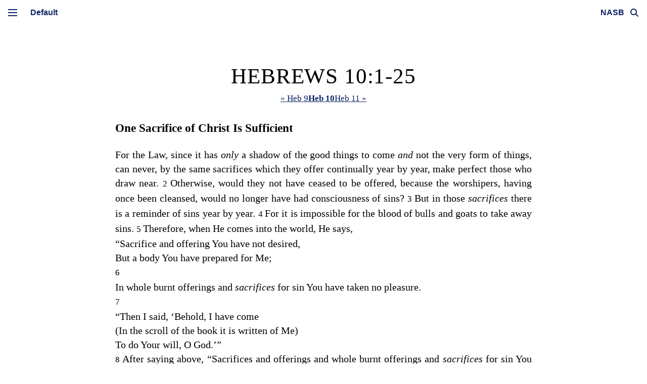

--- FILE ---
content_type: text/html; charset=utf-8
request_url: https://nasb.literalword.com/?q=Hebrews+10%3A1-25
body_size: 7799
content:
<!DOCTYPE html><html><head><meta charSet="utf-8"/><link rel="icon" href="/images/literalword.png" sizes="32x32"/><link rel="icon" href="/images/literalword.png" sizes="192x192"/><meta name="viewport" content="initial-scale=1.0, width=device-width, maximum-scale=1, viewport-fit=cover"/><title>Hebrews 10:1-25 - NASB Bible Online - Literal Word</title><meta name="next-head-count" content="5"/><script async="" src="https://www.googletagmanager.com/gtag/js?id=G-GP54QPPXHG"></script><script>
window.dataLayer = window.dataLayer || [];
function gtag(){dataLayer.push(arguments);}
gtag('js', new Date());
gtag('config', 'G-GP54QPPXHG');
</script><link rel="preload" href="/_next/static/css/74f019ad0f5d2127.css" as="style"/><link rel="stylesheet" href="/_next/static/css/74f019ad0f5d2127.css" data-n-g=""/><noscript data-n-css=""></noscript><script defer="" nomodule="" src="/_next/static/chunks/polyfills-78c92fac7aa8fdd8.js"></script><script src="/_next/static/chunks/webpack-cf841c68a90dac02.js" defer=""></script><script src="/_next/static/chunks/framework-63157d71ad419e09.js" defer=""></script><script src="/_next/static/chunks/main-c16be8925d7d6bba.js" defer=""></script><script src="/_next/static/chunks/pages/_app-c9cf80d5a7bb8fa0.js" defer=""></script><script src="/_next/static/chunks/664-dd432b4bd621f687.js" defer=""></script><script src="/_next/static/chunks/802-d4a1591c9dac08de.js" defer=""></script><script src="/_next/static/chunks/815-84c31cea282c57a9.js" defer=""></script><script src="/_next/static/chunks/543-fa2d6193d764d39d.js" defer=""></script><script src="/_next/static/chunks/54-410e365869fd7734.js" defer=""></script><script src="/_next/static/chunks/pages/index-fc173dc86e3facd0.js" defer=""></script><script src="/_next/static/2mr72RTjJtVjWNEs0PLcT/_buildManifest.js" defer=""></script><script src="/_next/static/2mr72RTjJtVjWNEs0PLcT/_ssgManifest.js" defer=""></script><style data-styled="" data-styled-version="6.1.19">.gaJbmA{display:inline-flex;align-items:center;position:relative;vertical-align:middle;margin-left:0px;cursor:pointer;width:16px;margin-right:7px;}/*!sc*/
.gaJbmA.expanded{width:0px;}/*!sc*/
.gaJbmA.expanded .search-input{width:300px;padding:20px;opacity:1;cursor:text;pointer-events:auto;}/*!sc*/
.gaJbmA.expanded .search-icon{opacity:0;}/*!sc*/
.gaJbmA.expanded .clear-button{opacity:1;}/*!sc*/
@media screen and (max-width:800px){.gaJbmA{opacity:1;pointer-events:auto;transition:opacity 0.3s ease;}.gaJbmA.expanded .search-input{width:220px;padding:15px;font-size:16px;}}/*!sc*/
data-styled.g1[id="SearchInput__SearchContainer-sc-14wyqhe-0"]{content:"gaJbmA,"}/*!sc*/
.dtrjsJ{position:relative;display:flex;align-items:center;width:100%;}/*!sc*/
.dtrjsJ.dtrjsJ.loading::before{bottom:-5px;width:90%;left:5%;}/*!sc*/
data-styled.g2[id="SearchInput__StyledForm-sc-14wyqhe-1"]{content:"dtrjsJ,"}/*!sc*/
.jKmDZX{position:absolute;right:0;top:50%;transform:translateY(-50%);width:0;opacity:0;transition:width 0.3s ease,opacity 0.3s ease;border:1px solid #ccc;border-radius:25px;padding:20px;height:30px;font-size:20px;box-sizing:border-box;cursor:pointer;pointer-events:none;}/*!sc*/
.jKmDZX ::-webkit-search-cancel-button,.jKmDZX ::-webkit-search-decoration{display:none;}/*!sc*/
data-styled.g3[id="SearchInput__StyledInput-sc-14wyqhe-2"]{content:"jKmDZX,"}/*!sc*/
.bMATNr{position:absolute;display:inline-block;height:100%;width:24px;cursor:pointer;top:0;right:12px;opacity:0;transition:opacity 0.3s ease;}/*!sc*/
data-styled.g4[id="SearchInput__ClearButton-sc-14wyqhe-3"]{content:"bMATNr,"}/*!sc*/
.blWiIO{cursor:pointer;border:none;background:none;width:16px;height:16px;padding:0;margin-right:5px;opacity:1;transition:opacity 0.3s ease;flex-shrink:0;}/*!sc*/
.blWiIO svg{width:100%;height:100%;fill:#0c2365;}/*!sc*/
data-styled.g5[id="SearchInput__SearchIcon-sc-14wyqhe-4"]{content:"blWiIO,"}/*!sc*/
.qdxtl{position:fixed;top:0;left:45px;right:0;height:50px;z-index:20;display:flex;align-items:center;justify-content:space-between;padding:0 10px;transition:transform 0.3s ease,left 0.3s ease;overflow:visible;}/*!sc*/
.qdxtl img{height:50px;}/*!sc*/
@media (max-width:800px){.qdxtl{left:40px;z-index:22;background:white;border-bottom:1px solid #e3e3e3;}}/*!sc*/
data-styled.g6[id="Header__StyledHeader-sc-qqu600-0"]{content:"qdxtl,"}/*!sc*/
.cGzjYf{display:flex;align-items:center;}/*!sc*/
@media (max-width:800px){.cGzjYf{opacity:1;pointer-events:auto;transition:opacity 0.3s ease;}}/*!sc*/
data-styled.g7[id="Header__Left-sc-qqu600-1"]{content:"cGzjYf,"}/*!sc*/
.bskAfX{position:relative;}/*!sc*/
data-styled.g8[id="Header__Right-sc-qqu600-2"]{content:"bskAfX,"}/*!sc*/
.kbNNPq{display:inline-block;vertical-align:middle;}/*!sc*/
@media (max-width:800px){.kbNNPq{opacity:1;pointer-events:auto;transition:opacity 0.3s ease;}}/*!sc*/
data-styled.g9[id="Header__OtherControls-sc-qqu600-3"]{content:"kbNNPq,"}/*!sc*/
.jlKdSY{text-align:center;padding:5px;font-size:16px;font-weight:bold;color:#0c2365;cursor:pointer;appearance:none;border:none;-webkit-appearance:none;-moz-appearance:none;background-image:none;margin-right:7px;background:white;}/*!sc*/
.jlKdSY:focus{outline:none;box-shadow:none;}/*!sc*/
.jlKdSY::-ms-expand{display:none;}/*!sc*/
data-styled.g10[id="Header__VersionDropdownRight-sc-qqu600-4"]{content:"jlKdSY,"}/*!sc*/
.fQgvrd{z-index:1;position:relative;}/*!sc*/
.fQgvrd select{padding:5px;margin-right:7px;cursor:pointer;font-size:16px;font-weight:bold;color:#0c2365;border:none;background:white;text-align:center;appearance:none;-webkit-appearance:none;-moz-appearance:none;}/*!sc*/
.fQgvrd select:focus{outline:none;}/*!sc*/
.fQgvrd select::-ms-expand{display:none;}/*!sc*/
data-styled.g11[id="Header__MenuContainer-sc-qqu600-5"]{content:"fQgvrd,"}/*!sc*/
.iaTvvk{cursor:pointer;height:50px;width:30px;position:relative;display:flex;align-items:center;justify-content:center;top:auto;color:inherit;}/*!sc*/
@media (max-width:800px){.iaTvvk{position:absolute;left:10px;margin-left:0;}}/*!sc*/
.iaTvvk .hamburger-line-container{position:relative;width:18px;height:14px;}/*!sc*/
.iaTvvk .hamburger-line{width:18px;height:2px;background-color:#0C2365;position:absolute;left:0;transition:0.3s;}/*!sc*/
.iaTvvk .hamburger-line:nth-child(1){top:0;transform:rotate(0);}/*!sc*/
.iaTvvk .hamburger-line:nth-child(2){top:6px;opacity:1;}/*!sc*/
.iaTvvk .hamburger-line:nth-child(3){top:12px;transform:rotate(0);}/*!sc*/
data-styled.g12[id="HamburgerMenu__MenuIcon-sc-14kwc1w-0"]{content:"iaTvvk,"}/*!sc*/
.iivOnR{padding-left:10px;position:fixed;top:0;left:0;height:100vh;width:30px;background:white;transition:width 0.3s ease,background 0.3s ease;z-index:1000;overflow:hidden;}/*!sc*/
@media (max-width:800px){.iivOnR{width:40px;padding-left:0;background:none;}}/*!sc*/
data-styled.g13[id="Sidebar__SideMenu-sc-1rpv58h-0"]{content:"iivOnR,"}/*!sc*/
.ktpyFL{display:flex;align-items:center;height:50px;position:relative;width:50px;z-index:2;}/*!sc*/
@media (max-width:800px){.ktpyFL{background:white;border-bottom:1px solid #e3e3e3;width:40px;position:fixed;z-index:21;left:0;}}/*!sc*/
data-styled.g14[id="Sidebar__MenuHeader-sc-1rpv58h-1"]{content:"ktpyFL,"}/*!sc*/
.WMrRk{position:absolute;top:11px;left:40px;z-index:3;}/*!sc*/
data-styled.g15[id="Sidebar__Nav-sc-1rpv58h-2"]{content:"WMrRk,"}/*!sc*/
.faYaGm{text-decoration:none;font-family:Arial,Helvetica,sans-serif;color:#fff;display:none;margin-bottom:20px;transition:opacity 0.6s ease;opacity:1;}/*!sc*/
.faYaGm .full-text{padding:5px 10px;border-radius:5px;transition:all 0.2s ease;width:fit-content;}/*!sc*/
.faYaGm:hover .full-text{background-color:rgba(255,255,255,0.2);transform:translateX(3px);}/*!sc*/
.faYaGm .menu-icon{vertical-align:middle;margin-right:7px;}/*!sc*/
data-styled.g16[id="Sidebar__NavLink-sc-1rpv58h-3"]{content:"faYaGm,"}/*!sc*/
.hTNbuH{text-decoration:none;font-family:Arial,Helvetica,sans-serif;color:#fff;display:none;margin-bottom:20px;transition:opacity 0.6s ease;opacity:1;cursor:pointer;}/*!sc*/
.hTNbuH .full-text{padding:5px 10px;border-radius:5px;transition:all 0.2s ease;width:fit-content;}/*!sc*/
.hTNbuH:hover .full-text{background-color:rgba(255,255,255,0.2);transform:translateX(3px);}/*!sc*/
.hTNbuH .menu-icon{vertical-align:middle;margin-right:7px;}/*!sc*/
data-styled.g17[id="Sidebar__StyledLink-sc-1rpv58h-4"]{content:"hTNbuH,"}/*!sc*/
.fJcTfl{transition:margin-left 0.3s ease;margin-left:60px;margin-right:60px;margin-top:50px;}/*!sc*/
@media (max-width:800px){.fJcTfl{margin-left:0;margin-right:0;}}/*!sc*/
data-styled.g18[id="Layout__Main-sc-1bh50mx-0"]{content:"fJcTfl,"}/*!sc*/
.eTfIUU{background:white;position:relative;text-align:justify;max-width:90%;margin:0 auto;padding-left:calc(-32px + 15vw);padding-right:calc(-32px + 15vw);padding-top:80px;padding-bottom:30px;line-height:140%;font-size:15pt;border-radius:0;transition:padding 0.3s ease,margin-left 0.3s ease;}/*!sc*/
@media (max-width:800px){.eTfIUU{box-sizing:border-box;width:100%;max-width:100%;padding:60px 30px 30px;font-size:1em;}}/*!sc*/
data-styled.g19[id="Layout__ContentWrapper-sc-1bh50mx-1"]{content:"eTfIUU,"}/*!sc*/
.hcVRYD{position:fixed;top:0;left:0;width:100vw;height:100vh;background:rgba(0,0,0,0.5);z-index:999;display:none;}/*!sc*/
@media (min-width:801px){.hcVRYD{display:none;}}/*!sc*/
data-styled.g20[id="Layout__Overlay-sc-1bh50mx-2"]{content:"hcVRYD,"}/*!sc*/
.hbVSIQ{font-size:17px;font-family:var(--passage-nav-font-family);text-align:center;margin-bottom:30px;color:#0c2365;}/*!sc*/
.hbVSIQ a{text-decoration:underline;color:#0c2365;}/*!sc*/
.hbVSIQ a.current{font-weight:600;color:#0c2365;}/*!sc*/
.hbVSIQ .separator{color:#666;}/*!sc*/
.dlhzyz{font-size:17px;font-family:var(--passage-nav-font-family);text-align:center;margin-bottom:30px;color:#0c2365;margin-bottom:0px;margin-top:50px;}/*!sc*/
.dlhzyz a{text-decoration:underline;color:#0c2365;}/*!sc*/
.dlhzyz a.current{font-weight:600;color:#0c2365;}/*!sc*/
.dlhzyz .separator{color:#666;}/*!sc*/
data-styled.g25[id="PassageNav__StyledPassageNav-sc-f44hpi-0"]{content:"hbVSIQ,dlhzyz,"}/*!sc*/
.dhxqDO{font-size:8pt;margin:auto;margin-top:50px;text-align:center;line-height:normal;}/*!sc*/
@media (max-width:800px){.dhxqDO{font-size:6pt;}}/*!sc*/
@media (max-width:450px){.dhxqDO{font-size:4.5pt;}}/*!sc*/
data-styled.g26[id="Copyright__CopyrightContainer-sc-as1gmn-0"]{content:"dhxqDO,"}/*!sc*/
.dRvZry{text-align:center;font-size:32pt;line-height:100%;margin-top:0;margin-bottom:7pt;font-weight:normal;letter-spacing:0.02em;font-family:var(--passage-title-font-family);text-transform:uppercase;}/*!sc*/
@media (max-width:750px){.dRvZry{font-size:20pt;}}/*!sc*/
data-styled.g28[id="Passage__StyledPassageTitle-sc-1jw7bpp-0"]{content:"dRvZry,"}/*!sc*/
</style></head><body class="verse-numbers section-headings"><div id="__next"><div><div id="side-menu" class="Sidebar__SideMenu-sc-1rpv58h-0 iivOnR"><div class="Sidebar__MenuHeader-sc-1rpv58h-1 ktpyFL"><div id="menu-icon" title="Press m to toggle menu" class="HamburgerMenu__MenuIcon-sc-14kwc1w-0 iaTvvk"><div class="hamburger-line-container"><div class="hamburger-line"></div><div class="hamburger-line"></div><div class="hamburger-line"></div></div></div></div><nav class="Sidebar__Nav-sc-1rpv58h-2 WMrRk"><a href="/" class="Sidebar__StyledLink-sc-1rpv58h-4 hTNbuH"><div class="full-text"><b>Literal Word</b></div></a><a href="/about/bible" class="Sidebar__NavLink-sc-1rpv58h-3 faYaGm"><div class="full-text"><span class="menu-icon"><svg xmlns="http://www.w3.org/2000/svg" viewBox="0 0 24 24" width="16" height="16" fill="none" stroke="currentColor" stroke-width="2" stroke-linecap="round" stroke-linejoin="round"><circle cx="12" cy="12" r="10"></circle><line x1="12" y1="16" x2="12" y2="12"></line><line x1="12" y1="8" x2="12" y2="8"></line></svg></span>About</div></a><a href="/contents" class="Sidebar__NavLink-sc-1rpv58h-3 faYaGm"><div class="full-text"><span class="menu-icon"><svg xmlns="http://www.w3.org/2000/svg" viewBox="0 0 24 24" width="16" height="16" fill="none" stroke="currentColor" stroke-width="2" stroke-linecap="round" stroke-linejoin="round"><path d="M4 19.5A2.5 2.5 0 0 1 6.5 17H20"></path><path d="M6.5 2H20v20H6.5A2.5 2.5 0 0 1 4 19.5v-15A2.5 2.5 0 0 1 6.5 2z"></path></svg></span>Contents</div></a></nav></div><div class="Layout__Overlay-sc-1bh50mx-2 hcVRYD"></div><header id="top-bar" class="Header__StyledHeader-sc-qqu600-0 qdxtl"><div class="Header__Left-sc-qqu600-1 cGzjYf"><div class="Header__MenuContainer-sc-qqu600-5 fQgvrd"><select><option value="default" selected="">Default</option><option value="study">Study</option><option value="reader">Reader</option></select></div></div><div class="Header__Right-sc-qqu600-2 bskAfX"><div class="Header__OtherControls-sc-qqu600-3 kbNNPq"><select class="Header__VersionDropdownRight-sc-qqu600-4 jlKdSY"><option value="NASB" selected="">NASB</option><option value="LSB">LSB</option><option value="ESV">ESV</option><option value="KJV">KJV</option></select></div><div class="SearchInput__SearchContainer-sc-14wyqhe-0 gaJbmA"><form class="SearchInput__StyledForm-sc-14wyqhe-1 dtrjsJ"><input type="search" placeholder="Search the Bible..." name="q" class="SearchInput__StyledInput-sc-14wyqhe-2 jKmDZX search-input" autoComplete="off" value="Hebrews 10:1-25"/><a class="SearchInput__ClearButton-sc-14wyqhe-3 bMATNr clear-button"></a><button type="submit" hidden="">Search</button></form><button class="SearchInput__SearchIcon-sc-14wyqhe-4 blWiIO search-icon" title="Press / to open search"><svg xmlns="http://www.w3.org/2000/svg" viewBox="0 0 512 512"><path d="M416 208c0 45.9-14.9 88.3-40 122.7L502.6 457.4c12.5 12.5 12.5 32.8 0 45.3s-32.8 12.5-45.3 0L330.7 376c-34.4 25.2-76.8 40-122.7 40C93.1 416 0 322.9 0 208S93.1 0 208 0S416 93.1 416 208zM208 352a144 144 0 1 0 0-288 144 144 0 1 0 0 288z"></path></svg></button></div></div></header><div class="Layout__Main-sc-1bh50mx-0 fJcTfl"><div class="Layout__ContentWrapper-sc-1bh50mx-1 eTfIUU"><style></style><div class="Passage__PassageWrapper-sc-1jw7bpp-1"><p class="Passage__StyledPassageTitle-sc-1jw7bpp-0 dRvZry">Hebrews 10:1-25</p><div class="PassageNav__StyledPassageNav-sc-f44hpi-0 hbVSIQ"><a class="pill" data-prefetch="true" title="Press [ for previous chapter" href="/?q=Hebrews+9">« Heb 9</a><span class="separator"></span><a class="current pill" data-prefetch="true" href="/?q=Hebrews+10">Heb 10</a><span class="separator"></span><a class="pill" data-prefetch="true" title="Press ] for next chapter" href="/?q=Hebrews+11">Heb 11 »</a></div><div class="passage"><span class="verse first-verse" data-key=58-010-001><h3 class="subhead chapter-subhead">One Sacrifice of Christ Is Sufficient</h3><h2 class=chapter-number data-chapter=10></h2><span class="prose">For the Law, since it has <i>only </i>a shadow of the good things to come <i>and </i>not the very form of things, can never, by the same sacrifices which they offer continually year by year, make perfect those who draw near. </span></span><span class="verse" data-key=58-010-002><small data-verse=2><span>2 </span></small><span class="prose">Otherwise, would they not have ceased to be offered, because the worshipers, having once been cleansed, would no longer have had consciousness of sins? </span></span><span class="verse" data-key=58-010-003><small data-verse=3><span>3 </span></small><span class="prose">But in those <i>sacrifices </i>there is a reminder of sins year by year. </span></span><span class="verse" data-key=58-010-004><small data-verse=4><span>4 </span></small><span class="prose">For it is impossible for the blood of bulls and goats to take away sins. </span></span><span class="verse" data-key=58-010-005><small data-verse=5><span>5 </span></small><span class="prose">Therefore, when He comes into the world, He says,</span><div></div><i class=float></i><div class="poetry double-quote">“<span class=small-caps>Sacrifice and offering You have not desired</span>,</div><div></div><i class=float></i><div class="poetry"><span class=small-caps>But</span> <span class=small-caps>a body You have prepared for Me</span>;</div> </span><span class="verse" data-key=58-010-006><small class=left data-verse=6><span>6 </span></small><div></div><i class=float></i><div class="poetry"><span class=small-caps>In whole burnt offerings and</span> <i>sacrifices </i><span class=small-caps>for sin You have taken no pleasure</span>.</div> </span><span class="verse" data-key=58-010-007><small class=left data-verse=7><span>7 </span></small><div></div><i class=float></i><div class="poetry double-quote">“<span class=small-caps>Then I said</span>, ‘<span class=small-caps>Behold, I have come</span></div><div></div><i class=float></i><div class="poetry">(<span class=small-caps>In</span> <span class=small-caps>the scroll of the book it is written of Me</span>)</div><div></div><i class=float></i><div class="poetry"><span class=small-caps>To do Your will, O God</span>.’”</div> </span><span class="verse" data-key=58-010-008><small data-verse=8><span>8 </span></small><span class="prose">After saying above, “<span class=small-caps>Sacrifices and offerings and</span> <span class=small-caps>whole burnt offerings and</span> <i>sacrifices </i><span class=small-caps>for sin You have not desired, nor have You taken pleasure</span> <i class=padding-right>in them</i>” (which are offered according to the Law), </span></span><span class="verse" data-key=58-010-009><small data-verse=9><span>9 </span></small><span class="prose">then He said, “<span class=small-caps>Behold, I have come to do Your will</span>.” He takes away the first in order to establish the second. </span></span><span class="verse" data-key=58-010-010><small data-verse=10><span>10 </span></small><span class="prose">By this will we have been sanctified through the offering of the body of Jesus Christ once for all. </span></span><span class="verse" data-key=58-010-011><span class=start-pericope></span><small data-verse=11><span>11 </span></small><span class="prose">Every priest stands daily ministering and offering time after time the same sacrifices, which can never take away sins; </span></span><span class="verse" data-key=58-010-012><small data-verse=12><span>12 </span></small><span class="prose">but He, having offered one sacrifice for sins for all time, <span class=small-caps>sat down at the right hand of God</span>, </span></span><span class="verse" data-key=58-010-013><small data-verse=13><span>13 </span></small><span class="prose">waiting from that time onward <span class=small-caps>until His enemies be made a footstool for His feet</span>. </span></span><span class="verse" data-key=58-010-014><small data-verse=14><span>14 </span></small><span class="prose">For by one offering He has perfected for all time those who are sanctified. </span></span><span class="verse" data-key=58-010-015><small data-verse=15><span>15 </span></small><span class="prose">And the Holy Spirit also testifies to us; for after saying, </span></span><span class="verse" data-key=58-010-016><small class=left data-verse=16><span>16 </span></small><div></div><i class=float></i><div class="poetry double-quote">“<span class=small-caps>This is the covenant that I will make with them</span></div><div></div><i class=float></i><div class="poetry"><span class=small-caps>After those days, says the Lord</span>:</div><div></div><i class=float></i><div class="poetry">I <span class=small-caps>will put My laws upon their heart</span>,</div><div></div><i class=float></i><div class="poetry"><span class=small-caps>And on their mind I will write them</span>,”</div><span class="prose"><i>He then says, </i></span></span><span class="verse" data-key=58-010-017><small class=left data-verse=17><span>17 </span></small><div></div><i class=float></i><div class="poetry double-quote">“<span class=small-caps>And their sins and their lawless deeds</span></div><div></div><i class=float></i><div class="poetry">I <span class=small-caps>will remember no more</span>.”</div> </span><span class="verse" data-key=58-010-018><small data-verse=18><span>18 </span></small><span class="prose">Now where there is forgiveness of these things, there is no longer <i>any </i>offering for sin. </span></span><span class="verse" data-key=58-010-019><h3 class=subhead>A New and Living Way</h3><span class=start-pericope></span><small data-verse=19><span>19 </span></small><span class="prose">Therefore, brethren, since we have confidence to enter the holy place by the blood of Jesus, </span></span><span class="verse" data-key=58-010-020><small data-verse=20><span>20 </span></small><span class="prose">by a new and living way which He inaugurated for us through the veil, that is, His flesh, </span></span><span class="verse" data-key=58-010-021><small data-verse=21><span>21 </span></small><span class="prose">and since <i>we have </i>a great priest over the house of God, </span></span><span class="verse" data-key=58-010-022><small data-verse=22><span>22 </span></small><span class="prose">let us draw near with a sincere heart in full assurance of faith, having our hearts sprinkled <i>clean </i>from an evil conscience and our bodies washed with pure water. </span></span><span class="verse" data-key=58-010-023><small data-verse=23><span>23 </span></small><span class="prose">Let us hold fast the confession of our hope without wavering, for He who promised is faithful; </span></span><span class="verse" data-key=58-010-024><small data-verse=24><span>24 </span></small><span class="prose">and let us consider how to stimulate one another to love and good deeds, </span></span><span class="verse" data-key=58-010-025><small data-verse=25><span>25 </span></small><span class="prose">not forsaking our own assembling together, as is the habit of some, but encouraging <i>one another; </i>and all the more as you see the day drawing near. </span></span></div><div class="PassageNav__StyledPassageNav-sc-f44hpi-0 dlhzyz"><a class="pill" data-prefetch="true" title="Press [ for previous chapter" href="/?q=Hebrews+9">« Heb 9</a><span class="separator"></span><a class="current pill" data-prefetch="true" href="/?q=Hebrews+10">Heb 10</a><span class="separator"></span><a class="pill" data-prefetch="true" title="Press ] for next chapter" href="/?q=Hebrews+11">Heb 11 »</a></div><div class="Copyright__CopyrightContainer-sc-as1gmn-0 dhxqDO">New American Standard Bible Copyright © 1960, 1962, 1963, 1968, 1971, 1972, 1973, 1975, 1977, 1995<br/>For Permission to Quote information visit<!-- --> <a href="http://www.lockman.org" target="_blank" rel="noopener noreferrer">lockman.org</a> <!-- -->by The Lockman Foundation, La Habra, Calif.<br/>All rights reserved.</div></div></div></div></div></div><script id="__NEXT_DATA__" type="application/json">{"props":{"pageProps":{"counter":78,"h":null,"q":"Hebrews 10:1-25","searchMatchCount":0,"passages":[{"from":{"bn":58,"cn":10,"vn":1},"to":{"bn":58,"cn":10,"vn":25},"title":"Hebrews 10:1-25","passageHtml":"\u003cspan class=\"verse first-verse\" data-key=58-010-001\u003e\u003ch3 class=\"subhead chapter-subhead\"\u003eOne Sacrifice of Christ Is Sufficient\u003c/h3\u003e\u003ch2 class=chapter-number data-chapter=10\u003e\u003c/h2\u003e\u003cspan class=\"prose\"\u003eFor the Law, since it has \u003ci\u003eonly \u003c/i\u003ea shadow of the good things to come \u003ci\u003eand \u003c/i\u003enot the very form of things, can never, by the same sacrifices which they offer continually year by year, make perfect those who draw near. \u003c/span\u003e\u003c/span\u003e\u003cspan class=\"verse\" data-key=58-010-002\u003e\u003csmall data-verse=2\u003e\u003cspan\u003e2 \u003c/span\u003e\u003c/small\u003e\u003cspan class=\"prose\"\u003eOtherwise, would they not have ceased to be offered, because the worshipers, having once been cleansed, would no longer have had consciousness of sins? \u003c/span\u003e\u003c/span\u003e\u003cspan class=\"verse\" data-key=58-010-003\u003e\u003csmall data-verse=3\u003e\u003cspan\u003e3 \u003c/span\u003e\u003c/small\u003e\u003cspan class=\"prose\"\u003eBut in those \u003ci\u003esacrifices \u003c/i\u003ethere is a reminder of sins year by year. \u003c/span\u003e\u003c/span\u003e\u003cspan class=\"verse\" data-key=58-010-004\u003e\u003csmall data-verse=4\u003e\u003cspan\u003e4 \u003c/span\u003e\u003c/small\u003e\u003cspan class=\"prose\"\u003eFor it is impossible for the blood of bulls and goats to take away sins. \u003c/span\u003e\u003c/span\u003e\u003cspan class=\"verse\" data-key=58-010-005\u003e\u003csmall data-verse=5\u003e\u003cspan\u003e5 \u003c/span\u003e\u003c/small\u003e\u003cspan class=\"prose\"\u003eTherefore, when He comes into the world, He says,\u003c/span\u003e\u003cdiv\u003e\u003c/div\u003e\u003ci class=float\u003e\u003c/i\u003e\u003cdiv class=\"poetry double-quote\"\u003e“\u003cspan class=small-caps\u003eSacrifice and offering You have not desired\u003c/span\u003e,\u003c/div\u003e\u003cdiv\u003e\u003c/div\u003e\u003ci class=float\u003e\u003c/i\u003e\u003cdiv class=\"poetry\"\u003e\u003cspan class=small-caps\u003eBut\u003c/span\u003e \u003cspan class=small-caps\u003ea body You have prepared for Me\u003c/span\u003e;\u003c/div\u003e \u003c/span\u003e\u003cspan class=\"verse\" data-key=58-010-006\u003e\u003csmall class=left data-verse=6\u003e\u003cspan\u003e6 \u003c/span\u003e\u003c/small\u003e\u003cdiv\u003e\u003c/div\u003e\u003ci class=float\u003e\u003c/i\u003e\u003cdiv class=\"poetry\"\u003e\u003cspan class=small-caps\u003eIn whole burnt offerings and\u003c/span\u003e \u003ci\u003esacrifices \u003c/i\u003e\u003cspan class=small-caps\u003efor sin You have taken no pleasure\u003c/span\u003e.\u003c/div\u003e \u003c/span\u003e\u003cspan class=\"verse\" data-key=58-010-007\u003e\u003csmall class=left data-verse=7\u003e\u003cspan\u003e7 \u003c/span\u003e\u003c/small\u003e\u003cdiv\u003e\u003c/div\u003e\u003ci class=float\u003e\u003c/i\u003e\u003cdiv class=\"poetry double-quote\"\u003e“\u003cspan class=small-caps\u003eThen I said\u003c/span\u003e, ‘\u003cspan class=small-caps\u003eBehold, I have come\u003c/span\u003e\u003c/div\u003e\u003cdiv\u003e\u003c/div\u003e\u003ci class=float\u003e\u003c/i\u003e\u003cdiv class=\"poetry\"\u003e(\u003cspan class=small-caps\u003eIn\u003c/span\u003e \u003cspan class=small-caps\u003ethe scroll of the book it is written of Me\u003c/span\u003e)\u003c/div\u003e\u003cdiv\u003e\u003c/div\u003e\u003ci class=float\u003e\u003c/i\u003e\u003cdiv class=\"poetry\"\u003e\u003cspan class=small-caps\u003eTo do Your will, O God\u003c/span\u003e.’”\u003c/div\u003e \u003c/span\u003e\u003cspan class=\"verse\" data-key=58-010-008\u003e\u003csmall data-verse=8\u003e\u003cspan\u003e8 \u003c/span\u003e\u003c/small\u003e\u003cspan class=\"prose\"\u003eAfter saying above, “\u003cspan class=small-caps\u003eSacrifices and offerings and\u003c/span\u003e \u003cspan class=small-caps\u003ewhole burnt offerings and\u003c/span\u003e \u003ci\u003esacrifices \u003c/i\u003e\u003cspan class=small-caps\u003efor sin You have not desired, nor have You taken pleasure\u003c/span\u003e \u003ci class=padding-right\u003ein them\u003c/i\u003e” (which are offered according to the Law), \u003c/span\u003e\u003c/span\u003e\u003cspan class=\"verse\" data-key=58-010-009\u003e\u003csmall data-verse=9\u003e\u003cspan\u003e9 \u003c/span\u003e\u003c/small\u003e\u003cspan class=\"prose\"\u003ethen He said, “\u003cspan class=small-caps\u003eBehold, I have come to do Your will\u003c/span\u003e.” He takes away the first in order to establish the second. \u003c/span\u003e\u003c/span\u003e\u003cspan class=\"verse\" data-key=58-010-010\u003e\u003csmall data-verse=10\u003e\u003cspan\u003e10 \u003c/span\u003e\u003c/small\u003e\u003cspan class=\"prose\"\u003eBy this will we have been sanctified through the offering of the body of Jesus Christ once for all. \u003c/span\u003e\u003c/span\u003e\u003cspan class=\"verse\" data-key=58-010-011\u003e\u003cspan class=start-pericope\u003e\u003c/span\u003e\u003csmall data-verse=11\u003e\u003cspan\u003e11 \u003c/span\u003e\u003c/small\u003e\u003cspan class=\"prose\"\u003eEvery priest stands daily ministering and offering time after time the same sacrifices, which can never take away sins; \u003c/span\u003e\u003c/span\u003e\u003cspan class=\"verse\" data-key=58-010-012\u003e\u003csmall data-verse=12\u003e\u003cspan\u003e12 \u003c/span\u003e\u003c/small\u003e\u003cspan class=\"prose\"\u003ebut He, having offered one sacrifice for sins for all time, \u003cspan class=small-caps\u003esat down at the right hand of God\u003c/span\u003e, \u003c/span\u003e\u003c/span\u003e\u003cspan class=\"verse\" data-key=58-010-013\u003e\u003csmall data-verse=13\u003e\u003cspan\u003e13 \u003c/span\u003e\u003c/small\u003e\u003cspan class=\"prose\"\u003ewaiting from that time onward \u003cspan class=small-caps\u003euntil His enemies be made a footstool for His feet\u003c/span\u003e. \u003c/span\u003e\u003c/span\u003e\u003cspan class=\"verse\" data-key=58-010-014\u003e\u003csmall data-verse=14\u003e\u003cspan\u003e14 \u003c/span\u003e\u003c/small\u003e\u003cspan class=\"prose\"\u003eFor by one offering He has perfected for all time those who are sanctified. \u003c/span\u003e\u003c/span\u003e\u003cspan class=\"verse\" data-key=58-010-015\u003e\u003csmall data-verse=15\u003e\u003cspan\u003e15 \u003c/span\u003e\u003c/small\u003e\u003cspan class=\"prose\"\u003eAnd the Holy Spirit also testifies to us; for after saying, \u003c/span\u003e\u003c/span\u003e\u003cspan class=\"verse\" data-key=58-010-016\u003e\u003csmall class=left data-verse=16\u003e\u003cspan\u003e16 \u003c/span\u003e\u003c/small\u003e\u003cdiv\u003e\u003c/div\u003e\u003ci class=float\u003e\u003c/i\u003e\u003cdiv class=\"poetry double-quote\"\u003e“\u003cspan class=small-caps\u003eThis is the covenant that I will make with them\u003c/span\u003e\u003c/div\u003e\u003cdiv\u003e\u003c/div\u003e\u003ci class=float\u003e\u003c/i\u003e\u003cdiv class=\"poetry\"\u003e\u003cspan class=small-caps\u003eAfter those days, says the Lord\u003c/span\u003e:\u003c/div\u003e\u003cdiv\u003e\u003c/div\u003e\u003ci class=float\u003e\u003c/i\u003e\u003cdiv class=\"poetry\"\u003eI \u003cspan class=small-caps\u003ewill put My laws upon their heart\u003c/span\u003e,\u003c/div\u003e\u003cdiv\u003e\u003c/div\u003e\u003ci class=float\u003e\u003c/i\u003e\u003cdiv class=\"poetry\"\u003e\u003cspan class=small-caps\u003eAnd on their mind I will write them\u003c/span\u003e,”\u003c/div\u003e\u003cspan class=\"prose\"\u003e\u003ci\u003eHe then says, \u003c/i\u003e\u003c/span\u003e\u003c/span\u003e\u003cspan class=\"verse\" data-key=58-010-017\u003e\u003csmall class=left data-verse=17\u003e\u003cspan\u003e17 \u003c/span\u003e\u003c/small\u003e\u003cdiv\u003e\u003c/div\u003e\u003ci class=float\u003e\u003c/i\u003e\u003cdiv class=\"poetry double-quote\"\u003e“\u003cspan class=small-caps\u003eAnd their sins and their lawless deeds\u003c/span\u003e\u003c/div\u003e\u003cdiv\u003e\u003c/div\u003e\u003ci class=float\u003e\u003c/i\u003e\u003cdiv class=\"poetry\"\u003eI \u003cspan class=small-caps\u003ewill remember no more\u003c/span\u003e.”\u003c/div\u003e \u003c/span\u003e\u003cspan class=\"verse\" data-key=58-010-018\u003e\u003csmall data-verse=18\u003e\u003cspan\u003e18 \u003c/span\u003e\u003c/small\u003e\u003cspan class=\"prose\"\u003eNow where there is forgiveness of these things, there is no longer \u003ci\u003eany \u003c/i\u003eoffering for sin. \u003c/span\u003e\u003c/span\u003e\u003cspan class=\"verse\" data-key=58-010-019\u003e\u003ch3 class=subhead\u003eA New and Living Way\u003c/h3\u003e\u003cspan class=start-pericope\u003e\u003c/span\u003e\u003csmall data-verse=19\u003e\u003cspan\u003e19 \u003c/span\u003e\u003c/small\u003e\u003cspan class=\"prose\"\u003eTherefore, brethren, since we have confidence to enter the holy place by the blood of Jesus, \u003c/span\u003e\u003c/span\u003e\u003cspan class=\"verse\" data-key=58-010-020\u003e\u003csmall data-verse=20\u003e\u003cspan\u003e20 \u003c/span\u003e\u003c/small\u003e\u003cspan class=\"prose\"\u003eby a new and living way which He inaugurated for us through the veil, that is, His flesh, \u003c/span\u003e\u003c/span\u003e\u003cspan class=\"verse\" data-key=58-010-021\u003e\u003csmall data-verse=21\u003e\u003cspan\u003e21 \u003c/span\u003e\u003c/small\u003e\u003cspan class=\"prose\"\u003eand since \u003ci\u003ewe have \u003c/i\u003ea great priest over the house of God, \u003c/span\u003e\u003c/span\u003e\u003cspan class=\"verse\" data-key=58-010-022\u003e\u003csmall data-verse=22\u003e\u003cspan\u003e22 \u003c/span\u003e\u003c/small\u003e\u003cspan class=\"prose\"\u003elet us draw near with a sincere heart in full assurance of faith, having our hearts sprinkled \u003ci\u003eclean \u003c/i\u003efrom an evil conscience and our bodies washed with pure water. \u003c/span\u003e\u003c/span\u003e\u003cspan class=\"verse\" data-key=58-010-023\u003e\u003csmall data-verse=23\u003e\u003cspan\u003e23 \u003c/span\u003e\u003c/small\u003e\u003cspan class=\"prose\"\u003eLet us hold fast the confession of our hope without wavering, for He who promised is faithful; \u003c/span\u003e\u003c/span\u003e\u003cspan class=\"verse\" data-key=58-010-024\u003e\u003csmall data-verse=24\u003e\u003cspan\u003e24 \u003c/span\u003e\u003c/small\u003e\u003cspan class=\"prose\"\u003eand let us consider how to stimulate one another to love and good deeds, \u003c/span\u003e\u003c/span\u003e\u003cspan class=\"verse\" data-key=58-010-025\u003e\u003csmall data-verse=25\u003e\u003cspan\u003e25 \u003c/span\u003e\u003c/small\u003e\u003cspan class=\"prose\"\u003enot forsaking our own assembling together, as is the habit of some, but encouraging \u003ci\u003eone another; \u003c/i\u003eand all the more as you see the day drawing near. \u003c/span\u003e\u003c/span\u003e","verseCount":25}],"start":1768728200501,"duration":1,"version":"NASB"},"__N_SSP":true},"page":"/","query":{"q":"Hebrews 10:1-25"},"buildId":"2mr72RTjJtVjWNEs0PLcT","isFallback":false,"gssp":true,"scriptLoader":[]}</script></body></html>